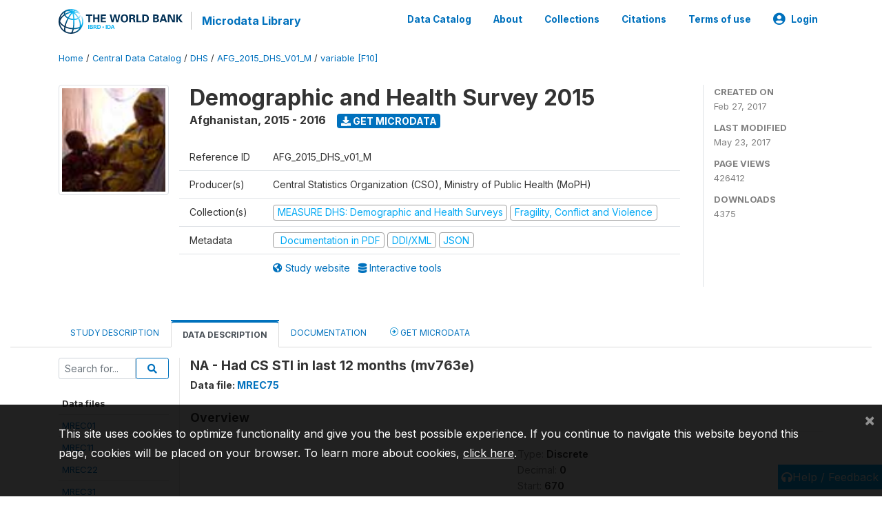

--- FILE ---
content_type: application/javascript; charset=utf-8
request_url: https://by2.uservoice.com/t2/136660/web/track.js?_=1767857863029&s=0&c=__uvSessionData0&d=eyJlIjp7InUiOiJodHRwczovL21pY3JvZGF0YS53b3JsZGJhbmsub3JnL2luZGV4LnBocC9jYXRhbG9nLzI3ODYvdmFyaWFibGUvRjEwL1YzNDI%2FbmFtZT1tdjc2M2UiLCJyIjoiIn19
body_size: 26
content:
__uvSessionData0({"uvts":"db295354-f906-4eba-7bf6-533eb98695ba"});